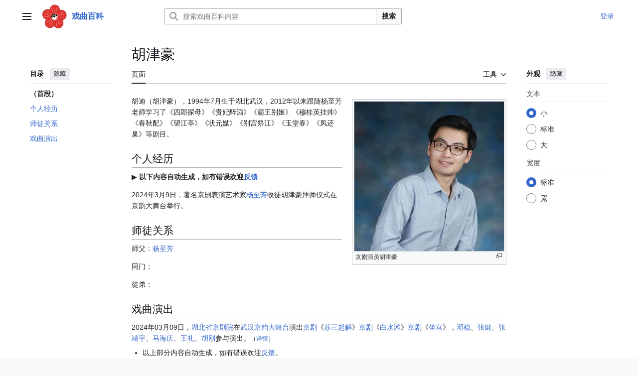

--- FILE ---
content_type: text/html; charset=UTF-8
request_url: https://wiki66.com/%E8%83%A1%E6%B4%A5%E8%B1%AA
body_size: 11722
content:
<!DOCTYPE html>
<html class="client-nojs vector-feature-language-in-header-enabled vector-feature-language-in-main-page-header-disabled vector-feature-sticky-header-disabled vector-feature-page-tools-pinned-disabled vector-feature-toc-pinned-clientpref-1 vector-feature-main-menu-pinned-disabled vector-feature-limited-width-clientpref-1 vector-feature-limited-width-content-enabled vector-feature-custom-font-size-clientpref-0 vector-feature-appearance-pinned-clientpref-1 vector-feature-night-mode-disabled skin-theme-clientpref-day vector-toc-available" lang="zh-Hans" dir="ltr">
<head>
<meta charset="UTF-8">
<title>胡津豪 - 京剧演员 - 戏曲百科</title>
<script>(function(){var className="client-js vector-feature-language-in-header-enabled vector-feature-language-in-main-page-header-disabled vector-feature-sticky-header-disabled vector-feature-page-tools-pinned-disabled vector-feature-toc-pinned-clientpref-1 vector-feature-main-menu-pinned-disabled vector-feature-limited-width-clientpref-1 vector-feature-limited-width-content-enabled vector-feature-custom-font-size-clientpref-0 vector-feature-appearance-pinned-clientpref-1 vector-feature-night-mode-disabled skin-theme-clientpref-day vector-toc-available";var cookie=document.cookie.match(/(?:^|; )wiki66mwclientpreferences=([^;]+)/);if(cookie){cookie[1].split('%2C').forEach(function(pref){className=className.replace(new RegExp('(^| )'+pref.replace(/-clientpref-\w+$|[^\w-]+/g,'')+'-clientpref-\\w+( |$)'),'$1'+pref+'$2');});}document.documentElement.className=className;}());RLCONF={"wgBreakFrames":false,"wgSeparatorTransformTable":["",""],"wgDigitTransformTable":["",""],"wgDefaultDateFormat":"zh","wgMonthNames":["","1月","2月","3月","4月","5月","6月","7月","8月","9月","10月","11月","12月"],"wgRequestId":"f7bc98dff6614a717403cdcf","wgCanonicalNamespace":"","wgCanonicalSpecialPageName":false,"wgNamespaceNumber":0,"wgPageName":"胡津豪","wgTitle":"胡津豪","wgCurRevisionId":155363,"wgRevisionId":155363,"wgArticleId":53734,"wgIsArticle":true,"wgIsRedirect":false,"wgAction":"view","wgUserName":null,"wgUserGroups":["*"],"wgCategories":["戏曲演员","京剧演员"],"wgPageViewLanguage":"zh-hans","wgPageContentLanguage":"zh-hans","wgPageContentModel":"wikitext","wgRelevantPageName":"胡津豪","wgRelevantArticleId":53734,"wgIsProbablyEditable":false,"wgRelevantPageIsProbablyEditable":false,"wgRestrictionEdit":[],"wgRestrictionMove":[],"VEForAllToolbarNormal":[{"header":"visualeditor-toolbar-paragraph-format","title":"visualeditor-toolbar-format-tooltip","type":"menu","include":{"group":"format"},"promote":["paragraph"],"demote":["preformatted","blockquote"]},{"header":"visualeditor-toolbar-text-style","title":"visualeditor-toolbar-style-tooltip","include":["bold","italic","moreTextStyle"]},{"include":["link"]},{"header":"visualeditor-toolbar-structure","title":"visualeditor-toolbar-structure","type":"list","icon":"listBullet","include":{"group":"structure"},"demote":["outdent","indent"]},{"header":"visualeditor-toolbar-insert","title":"visualeditor-toolbar-insert","type":"list","icon":"add","label":"","include":["insertTable","specialCharacter","warningblock","preformatted","infoblock","ideablock","dontblock","pinblock"]}],"VEForAllToolbarWide":[{"header":"visualeditor-toolbar-paragraph-format","title":"visualeditor-toolbar-format-tooltip","type":"menu","include":{"group":"format"},"promote":["paragraph"],"demote":["preformatted","blockquote"]},{"header":"visualeditor-toolbar-text-style","title":"visualeditor-toolbar-style-tooltip","include":["bold","italic","moreTextStyle"]},{"include":["link"]},{"header":"visualeditor-toolbar-structure","title":"visualeditor-toolbar-structure","type":"list","icon":"listBullet","include":{"group":"structure"},"demote":["outdent","indent"]},{"header":"visualeditor-toolbar-insert","title":"visualeditor-toolbar-insert","type":"list","icon":"add","label":"","include":["media","insertTable","specialCharacter","warningblock","preformatted","infoblock","ideablock","dontblock","pinblock"]}],"wgPageFormsTargetName":null,"wgPageFormsAutocompleteValues":[],"wgPageFormsAutocompleteOnAllChars":false,"wgPageFormsFieldProperties":[],"wgPageFormsCargoFields":[],"wgPageFormsDependentFields":[],"wgPageFormsCalendarValues":[],"wgPageFormsCalendarParams":[],"wgPageFormsCalendarHTML":null,"wgPageFormsGridValues":[],"wgPageFormsGridParams":[],"wgPageFormsContLangYes":null,"wgPageFormsContLangNo":null,"wgPageFormsContLangMonths":[],"wgPageFormsHeightForMinimizingInstances":800,"wgPageFormsDelayReload":false,"wgPageFormsShowOnSelect":[],"wgPageFormsScriptPath":"/extensions/PageForms","edgValues":[],"wgPageFormsEDSettings":null,"wgAmericanDates":false,"wgPopupsFlags":0,"wgVisualEditor":{"pageLanguageCode":"zh-Hans","pageLanguageDir":"ltr","pageVariantFallbacks":"zh-hans"},"wgMFDisplayWikibaseDescriptions":{"search":false,"watchlist":false,"tagline":false},"wgCiteReferencePreviewsActive":true,"wgMediaViewerOnClick":true,"wgMediaViewerEnabledByDefault":true,"wgRelatedArticlesCompat":[],"VEForAll":{"VisualEditorEnable":1},"wgEditSubmitButtonLabelPublish":false};
RLSTATE={"site.styles":"ready","user.styles":"ready","user":"ready","user.options":"loading","skins.vector.search.codex.styles":"ready","skins.vector.styles":"ready","skins.vector.icons":"ready","ext.relatedArticles.styles":"ready","ext.visualEditor.desktopArticleTarget.noscript":"ready"};RLPAGEMODULES=["ext.smw.styles","mediawiki.page.media","smw.entityexaminer","site","mediawiki.page.ready","skins.vector.js","ext.veforall.core.desktop","ext.popups","ext.relatedArticles.readMore.bootstrap","ext.visualEditor.desktopArticleTarget.init","ext.visualEditor.targetLoader","ext.gadget.NavFrame","ext.gadget.collapsibleTables","mmv.bootstrap","ext.smw.purge"];</script>
<script>(RLQ=window.RLQ||[]).push(function(){mw.loader.impl(function(){return["user.options@12s5i",function($,jQuery,require,module){mw.user.tokens.set({"patrolToken":"+\\","watchToken":"+\\","csrfToken":"+\\"});
}];});});</script>
<link rel="stylesheet" href="/load.php?lang=zh-hans&amp;modules=ext.relatedArticles.styles%7Cext.visualEditor.desktopArticleTarget.noscript%7Cskins.vector.icons%2Cstyles%7Cskins.vector.search.codex.styles&amp;only=styles&amp;skin=vector-2022">
<script async="" src="/load.php?lang=zh-hans&amp;modules=startup&amp;only=scripts&amp;raw=1&amp;skin=vector-2022"></script>
<style>#mw-indicator-mw-helplink {display:none;}</style>
<meta name="ResourceLoaderDynamicStyles" content="">
<link rel="stylesheet" href="/load.php?lang=zh-hans&amp;modules=site.styles&amp;only=styles&amp;skin=vector-2022">
<meta name="generator" content="MediaWiki 1.43.6">
<meta name="robots" content="max-image-preview:standard">
<meta name="format-detection" content="telephone=no">
<meta property="og:image" content="https://wiki66.com/images/xiqu/a/a1/%E4%BA%AC%E5%89%A7%E6%BC%94%E5%91%98%E8%83%A1%E6%B4%A5%E8%B1%AA.jpg">
<meta property="og:image:width" content="1200">
<meta property="og:image:height" content="1200">
<meta property="og:image" content="https://wiki66.com/images/xiqu/thumb/a/a1/%E4%BA%AC%E5%89%A7%E6%BC%94%E5%91%98%E8%83%A1%E6%B4%A5%E8%B1%AA.jpg/800px-%E4%BA%AC%E5%89%A7%E6%BC%94%E5%91%98%E8%83%A1%E6%B4%A5%E8%B1%AA.jpg">
<meta property="og:image:width" content="800">
<meta property="og:image:height" content="800">
<meta property="og:image" content="https://wiki66.com/images/xiqu/thumb/a/a1/%E4%BA%AC%E5%89%A7%E6%BC%94%E5%91%98%E8%83%A1%E6%B4%A5%E8%B1%AA.jpg/640px-%E4%BA%AC%E5%89%A7%E6%BC%94%E5%91%98%E8%83%A1%E6%B4%A5%E8%B1%AA.jpg">
<meta property="og:image:width" content="640">
<meta property="og:image:height" content="640">
<meta name="keywords" content="京剧演员,胡津豪经历,胡津豪获奖,胡津豪演出">
<meta name="twitter:card" content="summary_large_image">
<meta name="viewport" content="width=1120">
<link rel="alternate" type="application/rdf+xml" title="胡津豪" href="/index.php?title=%E7%89%B9%E6%AE%8A:%E5%AF%BC%E5%87%BARDF&amp;xmlmime=rdf">
<link rel="search" type="application/opensearchdescription+xml" href="/rest.php/v1/search" title="戏曲百科 (zh-hans)">
<link rel="EditURI" type="application/rsd+xml" href="https://wiki66.com/api.php?action=rsd">
<link rel="alternate" type="application/atom+xml" title="戏曲百科的Atom订阅" href="/index.php?title=%E7%89%B9%E6%AE%8A:%E6%9C%80%E8%BF%91%E6%9B%B4%E6%94%B9&amp;feed=atom">
<script>
var _hmt = _hmt || [];
(function() {
  var hm = document.createElement("script");
  hm.src = "https://hm.baidu.com/hm.js?ec8401cd3c8ffee01e7ce463a6acc532";
  var s = document.getElementsByTagName("script")[0]; 
  s.parentNode.insertBefore(hm, s);
})();
</script>
<script charset="UTF-8" id="LA_COLLECT" src="//sdk.51.la/js-sdk-pro.min.js"></script>
<script>LA.init({id: "JXdCoapFGH0Yj3CT",ck: "JXdCoapFGH0Yj3CT"})</script>
<script src="https://sdk.51.la/perf/js-sdk-perf.min.js" crossorigin="anonymous"></script>
<script>
  new LingQue.Monitor().init({id:"Jhpng2b3S90DMiWx"});
</script>
<meta property="og:title" content="胡津豪 - 京剧演员 - 戏曲百科">
<meta property="og:site_name" content="戏曲百科">
<meta property="og:url" content="https://wiki66.com/%E8%83%A1%E6%B4%A5%E8%B1%AA">
<meta property="article:tag" content="京剧演员,胡津豪经历,胡津豪获奖,胡津豪演出">
<meta property="article:modified_time" content="2025-07-14T05:42:17Z">
<meta property="article:published_time" content="2025-07-14T05:42:17Z">
<script type="application/ld+json">{"@context":"http:\/\/schema.org","@type":"Article","name":"\u80e1\u6d25\u8c6a - \u4eac\u5267\u6f14\u5458 - \u620f\u66f2\u767e\u79d1","headline":"\u80e1\u6d25\u8c6a - \u4eac\u5267\u6f14\u5458 - \u620f\u66f2\u767e\u79d1","mainEntityOfPage":"\u80e1\u6d25\u8c6a","identifier":"https:\/\/wiki66.com\/%E8%83%A1%E6%B4%A5%E8%B1%AA","url":"https:\/\/wiki66.com\/%E8%83%A1%E6%B4%A5%E8%B1%AA","keywords":"\u4eac\u5267\u6f14\u5458,\u80e1\u6d25\u8c6a\u7ecf\u5386,\u80e1\u6d25\u8c6a\u83b7\u5956,\u80e1\u6d25\u8c6a\u6f14\u51fa","dateModified":"2025-07-14T05:42:17Z","datePublished":"2025-07-14T05:42:17Z","image":{"@type":"ImageObject","url":"https:\/\/wiki66.com\/apple-touch-icon.png"},"author":{"@type":"Organization","name":"\u620f\u66f2\u767e\u79d1","url":"https:\/\/wiki66.com","logo":{"@type":"ImageObject","url":"https:\/\/wiki66.com\/apple-touch-icon.png","caption":"\u620f\u66f2\u767e\u79d1"}},"publisher":{"@type":"Organization","name":"\u620f\u66f2\u767e\u79d1","url":"https:\/\/wiki66.com","logo":{"@type":"ImageObject","url":"https:\/\/wiki66.com\/apple-touch-icon.png","caption":"\u620f\u66f2\u767e\u79d1"}},"potentialAction":{"@type":"SearchAction","target":"https:\/\/wiki66.com\/index.php?title=%E7%89%B9%E6%AE%8A:Search&search={search_term}","query-input":"required name=search_term"}}</script>
</head>
<body class="skin--responsive skin-vector skin-vector-search-vue mediawiki ltr sitedir-ltr mw-hide-empty-elt ns-0 ns-subject page-胡津豪 rootpage-胡津豪 skin-vector-2022 action-view"><a class="mw-jump-link" href="#bodyContent">跳转到内容</a>
<div class="vector-header-container">
	<header class="vector-header mw-header">
		<div class="vector-header-start">
			<nav class="vector-main-menu-landmark" aria-label="站点">
				
<div id="vector-main-menu-dropdown" class="vector-dropdown vector-main-menu-dropdown vector-button-flush-left vector-button-flush-right"  >
	<input type="checkbox" id="vector-main-menu-dropdown-checkbox" role="button" aria-haspopup="true" data-event-name="ui.dropdown-vector-main-menu-dropdown" class="vector-dropdown-checkbox "  aria-label="主菜单"  >
	<label id="vector-main-menu-dropdown-label" for="vector-main-menu-dropdown-checkbox" class="vector-dropdown-label cdx-button cdx-button--fake-button cdx-button--fake-button--enabled cdx-button--weight-quiet cdx-button--icon-only " aria-hidden="true"  ><span class="vector-icon mw-ui-icon-menu mw-ui-icon-wikimedia-menu"></span>

<span class="vector-dropdown-label-text">主菜单</span>
	</label>
	<div class="vector-dropdown-content">


				<div id="vector-main-menu-unpinned-container" class="vector-unpinned-container">
		
<div id="vector-main-menu" class="vector-main-menu vector-pinnable-element">
	<div
	class="vector-pinnable-header vector-main-menu-pinnable-header vector-pinnable-header-unpinned"
	data-feature-name="main-menu-pinned"
	data-pinnable-element-id="vector-main-menu"
	data-pinned-container-id="vector-main-menu-pinned-container"
	data-unpinned-container-id="vector-main-menu-unpinned-container"
>
	<div class="vector-pinnable-header-label">主菜单</div>
	<button class="vector-pinnable-header-toggle-button vector-pinnable-header-pin-button" data-event-name="pinnable-header.vector-main-menu.pin">移至侧栏</button>
	<button class="vector-pinnable-header-toggle-button vector-pinnable-header-unpin-button" data-event-name="pinnable-header.vector-main-menu.unpin">隐藏</button>
</div>

	
<div id="p-网站导航" class="vector-menu mw-portlet mw-portlet-网站导航"  >
	<div class="vector-menu-heading">
		网站导航
	</div>
	<div class="vector-menu-content">
		
		<ul class="vector-menu-content-list">
			
			<li id="n-网站首页" class="mw-list-item"><a href="/%E9%A6%96%E9%A1%B5"><span>网站首页</span></a></li><li id="n-recentchanges" class="mw-list-item"><a href="/%E7%89%B9%E6%AE%8A:%E6%9C%80%E8%BF%91%E6%9B%B4%E6%94%B9" title="本wiki的最近更改列表​[r]" accesskey="r"><span>最近更改</span></a></li><li id="n-randompage" class="mw-list-item"><a href="/%E7%89%B9%E6%AE%8A:%E9%9A%8F%E6%9C%BA" title="随机加载页面​[x]" accesskey="x"><span>随机页面</span></a></li><li id="n-表单起始" class="mw-list-item"><a href="/%E8%A1%A8%E5%8D%95%E8%B5%B7%E5%A7%8B"><span>表单起始</span></a></li>
		</ul>
		
	</div>
</div>

	
	
<div id="p-网站分类" class="vector-menu mw-portlet mw-portlet-网站分类"  >
	<div class="vector-menu-heading">
		网站分类
	</div>
	<div class="vector-menu-content">
		
		<ul class="vector-menu-content-list">
			
			<li id="n-戏曲剧种" class="mw-list-item"><a href="/%E5%88%86%E7%B1%BB:%E6%88%8F%E6%9B%B2%E5%89%A7%E7%A7%8D"><span>戏曲剧种</span></a></li><li id="n-戏曲演员" class="mw-list-item"><a href="/%E5%88%86%E7%B1%BB:%E6%88%8F%E6%9B%B2%E6%BC%94%E5%91%98"><span>戏曲演员</span></a></li><li id="n-戏曲剧目" class="mw-list-item"><a href="/%E5%88%86%E7%B1%BB:%E6%88%8F%E6%9B%B2%E5%89%A7%E7%9B%AE"><span>戏曲剧目</span></a></li><li id="n-戏曲剧团" class="mw-list-item"><a href="/%E5%88%86%E7%B1%BB:%E6%88%8F%E6%9B%B2%E5%89%A7%E5%9B%A2"><span>戏曲剧团</span></a></li><li id="n-戏曲活动" class="mw-list-item"><a href="/%E5%88%86%E7%B1%BB:%E6%88%8F%E6%9B%B2%E6%B4%BB%E5%8A%A8"><span>戏曲活动</span></a></li><li id="n-戏曲名词" class="mw-list-item"><a href="/%E5%88%86%E7%B1%BB:%E6%88%8F%E6%9B%B2%E5%90%8D%E8%AF%8D"><span>戏曲名词</span></a></li>
		</ul>
		
	</div>
</div>

</div>

				</div>

	</div>
</div>

		</nav>
			
<a href="/%E9%A6%96%E9%A1%B5" class="mw-logo">
	<img class="mw-logo-icon" src="/apple-touch-icon.png" alt="" aria-hidden="true" height="50" width="50">
	<span class="mw-logo-container skin-invert">
		<strong class="mw-logo-wordmark">戏曲百科</strong>
	</span>
</a>

		</div>
		<div class="vector-header-end">
			
<div id="p-search" role="search" class="vector-search-box-vue  vector-search-box-collapses vector-search-box-show-thumbnail vector-search-box-auto-expand-width vector-search-box">
	<a href="/%E7%89%B9%E6%AE%8A:%E6%90%9C%E7%B4%A2" class="cdx-button cdx-button--fake-button cdx-button--fake-button--enabled cdx-button--weight-quiet cdx-button--icon-only search-toggle" title="搜索戏曲百科内容​[f]" accesskey="f"><span class="vector-icon mw-ui-icon-search mw-ui-icon-wikimedia-search"></span>

<span>搜索</span>
	</a>
	<div class="vector-typeahead-search-container">
		<div class="cdx-typeahead-search cdx-typeahead-search--show-thumbnail cdx-typeahead-search--auto-expand-width">
			<form action="/index.php" id="searchform" class="cdx-search-input cdx-search-input--has-end-button">
				<div id="simpleSearch" class="cdx-search-input__input-wrapper"  data-search-loc="header-moved">
					<div class="cdx-text-input cdx-text-input--has-start-icon">
						<input
							class="cdx-text-input__input"
							 type="search" name="search" placeholder="搜索戏曲百科内容" aria-label="搜索戏曲百科内容" autocapitalize="sentences" title="搜索戏曲百科内容​[f]" accesskey="f" id="searchInput"
							>
						<span class="cdx-text-input__icon cdx-text-input__start-icon"></span>
					</div>
					<input type="hidden" name="title" value="特殊:搜索">
				</div>
				<button class="cdx-button cdx-search-input__end-button">搜索</button>
			</form>
		</div>
	</div>
</div>

			<nav class="vector-user-links vector-user-links-wide" aria-label="个人工具">
	<div class="vector-user-links-main">
	
<div id="p-vector-user-menu-preferences" class="vector-menu mw-portlet emptyPortlet"  >
	<div class="vector-menu-content">
		
		<ul class="vector-menu-content-list">
			
			
		</ul>
		
	</div>
</div>

	
<div id="p-vector-user-menu-userpage" class="vector-menu mw-portlet emptyPortlet"  >
	<div class="vector-menu-content">
		
		<ul class="vector-menu-content-list">
			
			
		</ul>
		
	</div>
</div>

	<nav class="vector-appearance-landmark" aria-label="外观">
		
<div id="vector-appearance-dropdown" class="vector-dropdown "  title="更改页面字体大小、宽度和颜色的外观" >
	<input type="checkbox" id="vector-appearance-dropdown-checkbox" role="button" aria-haspopup="true" data-event-name="ui.dropdown-vector-appearance-dropdown" class="vector-dropdown-checkbox "  aria-label="外观"  >
	<label id="vector-appearance-dropdown-label" for="vector-appearance-dropdown-checkbox" class="vector-dropdown-label cdx-button cdx-button--fake-button cdx-button--fake-button--enabled cdx-button--weight-quiet cdx-button--icon-only " aria-hidden="true"  ><span class="vector-icon mw-ui-icon-appearance mw-ui-icon-wikimedia-appearance"></span>

<span class="vector-dropdown-label-text">外观</span>
	</label>
	<div class="vector-dropdown-content">


			<div id="vector-appearance-unpinned-container" class="vector-unpinned-container">
				
			</div>
		
	</div>
</div>

	</nav>
	
<div id="p-vector-user-menu-notifications" class="vector-menu mw-portlet emptyPortlet"  >
	<div class="vector-menu-content">
		
		<ul class="vector-menu-content-list">
			
			
		</ul>
		
	</div>
</div>

	
<div id="p-vector-user-menu-overflow" class="vector-menu mw-portlet"  >
	<div class="vector-menu-content">
		
		<ul class="vector-menu-content-list">
			<li id="pt-login-2" class="user-links-collapsible-item mw-list-item user-links-collapsible-item"><a data-mw="interface" href="/index.php?title=%E7%89%B9%E6%AE%8A:%E7%94%A8%E6%88%B7%E7%99%BB%E5%BD%95&amp;returnto=%E8%83%A1%E6%B4%A5%E8%B1%AA" title="我们推荐您登录，但这不是强制性的​[o]" accesskey="o" class=""><span>登录</span></a>
</li>

			
		</ul>
		
	</div>
</div>

	</div>
	
<div id="vector-user-links-dropdown" class="vector-dropdown vector-user-menu vector-button-flush-right vector-user-menu-logged-out user-links-collapsible-item"  title="更多选项" >
	<input type="checkbox" id="vector-user-links-dropdown-checkbox" role="button" aria-haspopup="true" data-event-name="ui.dropdown-vector-user-links-dropdown" class="vector-dropdown-checkbox "  aria-label="个人工具"  >
	<label id="vector-user-links-dropdown-label" for="vector-user-links-dropdown-checkbox" class="vector-dropdown-label cdx-button cdx-button--fake-button cdx-button--fake-button--enabled cdx-button--weight-quiet cdx-button--icon-only " aria-hidden="true"  ><span class="vector-icon mw-ui-icon-ellipsis mw-ui-icon-wikimedia-ellipsis"></span>

<span class="vector-dropdown-label-text">个人工具</span>
	</label>
	<div class="vector-dropdown-content">


		
<div id="p-personal" class="vector-menu mw-portlet mw-portlet-personal user-links-collapsible-item"  title="用户菜单" >
	<div class="vector-menu-content">
		
		<ul class="vector-menu-content-list">
			
			<li id="pt-login" class="user-links-collapsible-item mw-list-item"><a href="/index.php?title=%E7%89%B9%E6%AE%8A:%E7%94%A8%E6%88%B7%E7%99%BB%E5%BD%95&amp;returnto=%E8%83%A1%E6%B4%A5%E8%B1%AA" title="我们推荐您登录，但这不是强制性的​[o]" accesskey="o"><span class="vector-icon mw-ui-icon-logIn mw-ui-icon-wikimedia-logIn"></span> <span>登录</span></a></li>
		</ul>
		
	</div>
</div>

	
	</div>
</div>

</nav>

		</div>
	</header>
</div>
<div class="mw-page-container">
	<div class="mw-page-container-inner">
		<div class="vector-sitenotice-container">
			<div id="siteNotice"><script></script></div>
		</div>
		<div class="vector-column-start">
			<div class="vector-main-menu-container">
		<div id="mw-navigation">
			<nav id="mw-panel" class="vector-main-menu-landmark" aria-label="站点">
				<div id="vector-main-menu-pinned-container" class="vector-pinned-container">
				
				</div>
		</nav>
		</div>
	</div>
	<div class="vector-sticky-pinned-container">
				<nav id="mw-panel-toc" aria-label="目录" data-event-name="ui.sidebar-toc" class="mw-table-of-contents-container vector-toc-landmark">
					<div id="vector-toc-pinned-container" class="vector-pinned-container">
					<div id="vector-toc" class="vector-toc vector-pinnable-element">
	<div
	class="vector-pinnable-header vector-toc-pinnable-header vector-pinnable-header-pinned"
	data-feature-name="toc-pinned"
	data-pinnable-element-id="vector-toc"
	
	
>
	<h2 class="vector-pinnable-header-label">目录</h2>
	<button class="vector-pinnable-header-toggle-button vector-pinnable-header-pin-button" data-event-name="pinnable-header.vector-toc.pin">移至侧栏</button>
	<button class="vector-pinnable-header-toggle-button vector-pinnable-header-unpin-button" data-event-name="pinnable-header.vector-toc.unpin">隐藏</button>
</div>


	<ul class="vector-toc-contents" id="mw-panel-toc-list">
		<li id="toc-mw-content-text"
			class="vector-toc-list-item vector-toc-level-1">
			<a href="#" class="vector-toc-link">
				<div class="vector-toc-text">（首段）</div>
			</a>
		</li>
		<li id="toc-个人经历"
		class="vector-toc-list-item vector-toc-level-1 vector-toc-list-item-expanded">
		<a class="vector-toc-link" href="#个人经历">
			<div class="vector-toc-text">
				<span class="vector-toc-numb">1</span>
				<span>个人经历</span>
			</div>
		</a>
		
		<ul id="toc-个人经历-sublist" class="vector-toc-list">
		</ul>
	</li>
	<li id="toc-师徒关系"
		class="vector-toc-list-item vector-toc-level-1 vector-toc-list-item-expanded">
		<a class="vector-toc-link" href="#师徒关系">
			<div class="vector-toc-text">
				<span class="vector-toc-numb">2</span>
				<span>师徒关系</span>
			</div>
		</a>
		
		<ul id="toc-师徒关系-sublist" class="vector-toc-list">
		</ul>
	</li>
	<li id="toc-戏曲演出"
		class="vector-toc-list-item vector-toc-level-1 vector-toc-list-item-expanded">
		<a class="vector-toc-link" href="#戏曲演出">
			<div class="vector-toc-text">
				<span class="vector-toc-numb">3</span>
				<span>戏曲演出</span>
			</div>
		</a>
		
		<ul id="toc-戏曲演出-sublist" class="vector-toc-list">
		</ul>
	</li>
</ul>
</div>

					</div>
		</nav>
			</div>
		</div>
		<div class="mw-content-container">
			<main id="content" class="mw-body">
				<header class="mw-body-header vector-page-titlebar">
					<nav aria-label="目录" class="vector-toc-landmark">
						
<div id="vector-page-titlebar-toc" class="vector-dropdown vector-page-titlebar-toc vector-button-flush-left"  >
	<input type="checkbox" id="vector-page-titlebar-toc-checkbox" role="button" aria-haspopup="true" data-event-name="ui.dropdown-vector-page-titlebar-toc" class="vector-dropdown-checkbox "  aria-label="开关目录"  >
	<label id="vector-page-titlebar-toc-label" for="vector-page-titlebar-toc-checkbox" class="vector-dropdown-label cdx-button cdx-button--fake-button cdx-button--fake-button--enabled cdx-button--weight-quiet cdx-button--icon-only " aria-hidden="true"  ><span class="vector-icon mw-ui-icon-listBullet mw-ui-icon-wikimedia-listBullet"></span>

<span class="vector-dropdown-label-text">开关目录</span>
	</label>
	<div class="vector-dropdown-content">


							<div id="vector-page-titlebar-toc-unpinned-container" class="vector-unpinned-container">
			</div>
		
	</div>
</div>

					</nav>
					<h1 id="firstHeading" class="firstHeading mw-first-heading"><span class="mw-page-title-main">胡津豪</span></h1>
				</header>
				<div class="vector-page-toolbar">
					<div class="vector-page-toolbar-container">
						<div id="left-navigation">
							<nav aria-label="命名空间">
								
<div id="p-associated-pages" class="vector-menu vector-menu-tabs mw-portlet mw-portlet-associated-pages"  >
	<div class="vector-menu-content">
		
		<ul class="vector-menu-content-list">
			
			<li id="ca-nstab-main" class="selected vector-tab-noicon mw-list-item"><a href="/%E8%83%A1%E6%B4%A5%E8%B1%AA" title="查看内容页面​[c]" accesskey="c"><span>页面</span></a></li><li id="ca-talk" class="new vector-tab-noicon mw-list-item"><a href="/index.php?title=%E8%AE%A8%E8%AE%BA:%E8%83%A1%E6%B4%A5%E8%B1%AA&amp;action=edit&amp;redlink=1" rel="discussion" class="new" title="有关内容页面的讨论（页面不存在）​[t]" accesskey="t"><span>讨论</span></a></li>
		</ul>
		
	</div>
</div>

								
<div id="vector-variants-dropdown" class="vector-dropdown emptyPortlet"  >
	<input type="checkbox" id="vector-variants-dropdown-checkbox" role="button" aria-haspopup="true" data-event-name="ui.dropdown-vector-variants-dropdown" class="vector-dropdown-checkbox " aria-label="更改语言变体"   >
	<label id="vector-variants-dropdown-label" for="vector-variants-dropdown-checkbox" class="vector-dropdown-label cdx-button cdx-button--fake-button cdx-button--fake-button--enabled cdx-button--weight-quiet" aria-hidden="true"  ><span class="vector-dropdown-label-text">简体中文</span>
	</label>
	<div class="vector-dropdown-content">


					
<div id="p-variants" class="vector-menu mw-portlet mw-portlet-variants emptyPortlet"  >
	<div class="vector-menu-content">
		
		<ul class="vector-menu-content-list">
			
			
		</ul>
		
	</div>
</div>

				
	</div>
</div>

							</nav>
						</div>
						<div id="right-navigation" class="vector-collapsible">
							<nav aria-label="查看">
								
<div id="p-views" class="vector-menu vector-menu-tabs mw-portlet mw-portlet-views"  >
	<div class="vector-menu-content">
		
		<ul class="vector-menu-content-list">
			
			<li id="ca-view" class="selected vector-tab-noicon mw-list-item"><a href="/%E8%83%A1%E6%B4%A5%E8%B1%AA"><span>阅读</span></a></li><li id="ca-viewsource" class="vector-tab-noicon mw-list-item"><a href="/index.php?title=%E8%83%A1%E6%B4%A5%E8%B1%AA&amp;action=edit" title="本页面受到保护。&#10;您可以查看其源代码​[e]" accesskey="e"><span>查看源代码</span></a></li><li id="ca-history" class="vector-tab-noicon mw-list-item"><a href="/index.php?title=%E8%83%A1%E6%B4%A5%E8%B1%AA&amp;action=history" title="该页面过去的修订​[h]" accesskey="h"><span>查看历史</span></a></li>
		</ul>
		
	</div>
</div>

							</nav>
				
							<nav class="vector-page-tools-landmark" aria-label="页面工具">
								
<div id="vector-page-tools-dropdown" class="vector-dropdown vector-page-tools-dropdown"  >
	<input type="checkbox" id="vector-page-tools-dropdown-checkbox" role="button" aria-haspopup="true" data-event-name="ui.dropdown-vector-page-tools-dropdown" class="vector-dropdown-checkbox "  aria-label="工具"  >
	<label id="vector-page-tools-dropdown-label" for="vector-page-tools-dropdown-checkbox" class="vector-dropdown-label cdx-button cdx-button--fake-button cdx-button--fake-button--enabled cdx-button--weight-quiet" aria-hidden="true"  ><span class="vector-dropdown-label-text">工具</span>
	</label>
	<div class="vector-dropdown-content">


									<div id="vector-page-tools-unpinned-container" class="vector-unpinned-container">
						
<div id="vector-page-tools" class="vector-page-tools vector-pinnable-element">
	<div
	class="vector-pinnable-header vector-page-tools-pinnable-header vector-pinnable-header-unpinned"
	data-feature-name="page-tools-pinned"
	data-pinnable-element-id="vector-page-tools"
	data-pinned-container-id="vector-page-tools-pinned-container"
	data-unpinned-container-id="vector-page-tools-unpinned-container"
>
	<div class="vector-pinnable-header-label">工具</div>
	<button class="vector-pinnable-header-toggle-button vector-pinnable-header-pin-button" data-event-name="pinnable-header.vector-page-tools.pin">移至侧栏</button>
	<button class="vector-pinnable-header-toggle-button vector-pinnable-header-unpin-button" data-event-name="pinnable-header.vector-page-tools.unpin">隐藏</button>
</div>

	
<div id="p-cactions" class="vector-menu mw-portlet mw-portlet-cactions vector-has-collapsible-items"  title="更多选项" >
	<div class="vector-menu-heading">
		操作
	</div>
	<div class="vector-menu-content">
		
		<ul class="vector-menu-content-list">
			
			<li id="ca-more-view" class="selected vector-more-collapsible-item mw-list-item"><a href="/%E8%83%A1%E6%B4%A5%E8%B1%AA"><span>阅读</span></a></li><li id="ca-more-viewsource" class="vector-more-collapsible-item mw-list-item"><a href="/index.php?title=%E8%83%A1%E6%B4%A5%E8%B1%AA&amp;action=edit"><span>查看源代码</span></a></li><li id="ca-more-history" class="vector-more-collapsible-item mw-list-item"><a href="/index.php?title=%E8%83%A1%E6%B4%A5%E8%B1%AA&amp;action=history"><span>查看历史</span></a></li><li id="ca-purge" class="is-disabled mw-list-item"><a href="/index.php?title=%E8%83%A1%E6%B4%A5%E8%B1%AA&amp;action=purge"><span>刷新</span></a></li>
		</ul>
		
	</div>
</div>

<div id="p-tb" class="vector-menu mw-portlet mw-portlet-tb"  >
	<div class="vector-menu-heading">
		常规
	</div>
	<div class="vector-menu-content">
		
		<ul class="vector-menu-content-list">
			
			<li id="t-whatlinkshere" class="mw-list-item"><a href="/%E7%89%B9%E6%AE%8A:%E9%93%BE%E5%85%A5%E9%A1%B5%E9%9D%A2/%E8%83%A1%E6%B4%A5%E8%B1%AA" title="所有链接至本页面的wiki页面列表​[j]" accesskey="j"><span>链入页面</span></a></li><li id="t-recentchangeslinked" class="mw-list-item"><a href="/%E7%89%B9%E6%AE%8A:%E6%9C%80%E8%BF%91%E9%93%BE%E5%87%BA%E6%9B%B4%E6%94%B9/%E8%83%A1%E6%B4%A5%E8%B1%AA" rel="nofollow" title="链自本页的页面的最近更改​[k]" accesskey="k"><span>相关更改</span></a></li><li id="t-specialpages" class="mw-list-item"><a href="/%E7%89%B9%E6%AE%8A:%E7%89%B9%E6%AE%8A%E9%A1%B5%E9%9D%A2" title="所有特殊页面的列表​[q]" accesskey="q"><span>特殊页面</span></a></li><li id="t-print" class="mw-list-item"><a href="javascript:print();" rel="alternate" title="本页面的可打印版本​[p]" accesskey="p"><span>打印版本</span></a></li><li id="t-permalink" class="mw-list-item"><a href="/index.php?title=%E8%83%A1%E6%B4%A5%E8%B1%AA&amp;oldid=155363" title="此页面该修订版本的固定链接"><span>固定链接</span></a></li><li id="t-info" class="mw-list-item"><a href="/index.php?title=%E8%83%A1%E6%B4%A5%E8%B1%AA&amp;action=info" title="关于此页面的更多信息"><span>页面信息</span></a></li>
		</ul>
		
	</div>
</div>

</div>

									</div>
				
	</div>
</div>

							</nav>
						</div>
					</div>
				</div>
				<div class="vector-column-end">
					<div class="vector-sticky-pinned-container">
						<nav class="vector-page-tools-landmark" aria-label="页面工具">
							<div id="vector-page-tools-pinned-container" class="vector-pinned-container">
				
							</div>
		</nav>
						<nav class="vector-appearance-landmark" aria-label="外观">
							<div id="vector-appearance-pinned-container" class="vector-pinned-container">
				<div id="vector-appearance" class="vector-appearance vector-pinnable-element">
	<div
	class="vector-pinnable-header vector-appearance-pinnable-header vector-pinnable-header-pinned"
	data-feature-name="appearance-pinned"
	data-pinnable-element-id="vector-appearance"
	data-pinned-container-id="vector-appearance-pinned-container"
	data-unpinned-container-id="vector-appearance-unpinned-container"
>
	<div class="vector-pinnable-header-label">外观</div>
	<button class="vector-pinnable-header-toggle-button vector-pinnable-header-pin-button" data-event-name="pinnable-header.vector-appearance.pin">移至侧栏</button>
	<button class="vector-pinnable-header-toggle-button vector-pinnable-header-unpin-button" data-event-name="pinnable-header.vector-appearance.unpin">隐藏</button>
</div>


</div>

							</div>
		</nav>
					</div>
				</div>
				<div id="bodyContent" class="vector-body" aria-labelledby="firstHeading" data-mw-ve-target-container>
					<div class="vector-body-before-content">
							<div class="mw-indicators">
		<div id="mw-indicator-smw-entity-examiner" class="mw-indicator"><div class="smw-entity-examiner smw-indicator-vertical-bar-loader" data-subject="胡津豪#0##" data-dir="ltr" data-uselang="" title="在后台运行检查器"></div></div>
		</div>

						<div id="siteSub" class="noprint">来自戏曲百科</div>
					</div>
					<div id="contentSub"><div id="mw-content-subtitle"></div></div>
					
					
					<div id="mw-content-text" class="mw-body-content"><div class="mw-content-ltr mw-parser-output" lang="zh-Hans" dir="ltr"><figure class="mw-default-size" typeof="mw:File/Thumb"><a href="/%E6%96%87%E4%BB%B6:%E4%BA%AC%E5%89%A7%E6%BC%94%E5%91%98%E8%83%A1%E6%B4%A5%E8%B1%AA.jpg" class="mw-file-description"><img src="/images/xiqu/thumb/a/a1/%E4%BA%AC%E5%89%A7%E6%BC%94%E5%91%98%E8%83%A1%E6%B4%A5%E8%B1%AA.jpg/300px-%E4%BA%AC%E5%89%A7%E6%BC%94%E5%91%98%E8%83%A1%E6%B4%A5%E8%B1%AA.jpg" decoding="async" width="300" height="300" class="mw-file-element" srcset="/images/xiqu/thumb/a/a1/%E4%BA%AC%E5%89%A7%E6%BC%94%E5%91%98%E8%83%A1%E6%B4%A5%E8%B1%AA.jpg/450px-%E4%BA%AC%E5%89%A7%E6%BC%94%E5%91%98%E8%83%A1%E6%B4%A5%E8%B1%AA.jpg 1.5x, /images/xiqu/thumb/a/a1/%E4%BA%AC%E5%89%A7%E6%BC%94%E5%91%98%E8%83%A1%E6%B4%A5%E8%B1%AA.jpg/600px-%E4%BA%AC%E5%89%A7%E6%BC%94%E5%91%98%E8%83%A1%E6%B4%A5%E8%B1%AA.jpg 2x" data-file-width="915" data-file-height="915" /></a><figcaption>京剧演员胡津豪</figcaption></figure>
<p>胡迪（胡津豪），1994年7月生于湖北武汉，2012年以来跟随杨至芳老师学习了《四郎探母》《贵妃醉酒》《霸王别姬》《穆桂英挂帅》《春秋配》《望江亭》《状元媒》《别宫祭江》《玉堂春》《凤还巢》等剧目。
</p>
<h2><span id=".E4.B8.AA.E4.BA.BA.E7.BB.8F.E5.8E.86"></span><span class="mw-headline" id="个人经历">个人经历</span></h2><p>
▶ <b>以下内容自动生成，如有错误欢迎<a href="/%E6%88%8F%E6%9B%B2%E7%99%BE%E7%A7%91:%E9%94%99%E8%AF%AF%E5%8F%8D%E9%A6%88" title="戏曲百科:错误反馈">反馈</a></b></p><p>
2024年3月9日，著名京剧表演艺术家<a href="/%E6%9D%A8%E8%87%B3%E8%8A%B3" title="杨至芳">杨至芳</a>收徒<a class="mw-selflink selflink">胡津豪</a>拜师仪式在京韵大舞台举行。
</p>
<h2><span id=".E5.B8.88.E5.BE.92.E5.85.B3.E7.B3.BB"></span><span class="mw-headline" id="师徒关系">师徒关系</span></h2>
<p>师父：<a href="/%E6%9D%A8%E8%87%B3%E8%8A%B3" title="杨至芳">杨至芳</a>
</p><p>同门：
</p><p>
徒弟：</p><p class="mw-empty-elt">
</p><h2><span id=".E6.88.8F.E6.9B.B2.E6.BC.94.E5.87.BA"></span><span class="mw-headline" id="戏曲演出">戏曲演出</span></h2>
<p>
2024年03月09日，<a href="/%E6%B9%96%E5%8C%97%E7%9C%81%E4%BA%AC%E5%89%A7%E9%99%A2" title="湖北省京剧院">湖北省京剧院</a>在<a href="/%E6%AD%A6%E6%B1%89%E4%BA%AC%E9%9F%B5%E5%A4%A7%E8%88%9E%E5%8F%B0" title="武汉京韵大舞台">武汉京韵大舞台</a>演出<a href="/%E4%BA%AC%E5%89%A7" title="京剧">京剧</a>《<a href="/%E8%8B%8F%E4%B8%89%E8%B5%B7%E8%A7%A3%EF%BC%88%E4%BA%AC%E5%89%A7%E5%89%A7%E7%9B%AE%EF%BC%89" title="苏三起解（京剧剧目）">苏三起解</a>》<a href="/%E4%BA%AC%E5%89%A7" title="京剧">京剧</a>《<a href="/%E7%99%BD%E6%B0%B4%E6%BB%A9%EF%BC%88%E4%BA%AC%E5%89%A7%E5%89%A7%E7%9B%AE%EF%BC%89" title="白水滩（京剧剧目）">白水滩</a>》<a href="/%E4%BA%AC%E5%89%A7" title="京剧">京剧</a>《<a href="/%E5%9D%90%E5%AE%AB%EF%BC%88%E4%BA%AC%E5%89%A7%E5%89%A7%E7%9B%AE%EF%BC%89" title="坐宫（京剧剧目）">坐宫</a>》，<a href="/%E9%82%93%E7%A8%B3" title="邓稳">邓稳</a>、<a href="/%E5%BC%A0%E5%81%A5%EF%BC%88%E4%BA%AC%E5%89%A7%E6%BC%94%E5%91%98%EF%BC%89" title="张健（京剧演员）">张健</a>、<a href="/%E5%BC%A0%E9%9D%96%E5%AE%87" title="张靖宇">张靖宇</a>、<a href="/%E9%A9%AC%E6%B5%B7%E5%BA%86" title="马海庆">马海庆</a>、<a href="/%E7%8E%8B%E7%A4%BC" title="王礼">王礼</a>、<a href="/%E8%83%A1%E5%88%9A" title="胡刚">胡刚</a>参与演出。<small>（<a href="/%E6%BC%94%E5%87%BA:%E6%AD%A6%E6%B1%89%E4%BA%AC%E9%9F%B5%E5%A4%A7%E8%88%9E%E5%8F%B02024%E5%B9%B43%E6%9C%889%E6%97%A5%E6%BC%94%E5%87%BA%E4%BA%AC%E5%89%A7%E3%80%8A%E8%8B%8F%E4%B8%89%E8%B5%B7%E8%A7%A3/%E7%99%BD%E6%B0%B4%E6%BB%A9/%E5%9D%90%E5%AE%AB%E3%80%8B" title="演出:武汉京韵大舞台2024年3月9日演出京剧《苏三起解/白水滩/坐宫》">详情</a>）</small>
</p>
<ul><li>以上部分内容自动生成，如有错误欢迎<a href="/%E6%88%8F%E6%9B%B2%E7%99%BE%E7%A7%91:%E9%94%99%E8%AF%AF%E5%8F%8D%E9%A6%88" title="戏曲百科:错误反馈">反馈</a>。</li></ul>
<!-- 
NewPP limit report
Cached time: 20260118130735
Cache expiry: 86400
Reduced expiry: false
Complications: []
[SMW] In‐text annotation parser time: 0 seconds
CPU time usage: 0.053 seconds
Real time usage: 0.100 seconds
Preprocessor visited node count: 339/1000000
Post‐expand include size: 3304/2097152 bytes
Template argument size: 921/2097152 bytes
Highest expansion depth: 8/100
Expensive parser function count: 0/100
Unstrip recursion depth: 0/20
Unstrip post‐expand size: 0/5000000 bytes
-->
<!--
Transclusion expansion time report (%,ms,calls,template)
100.00%   89.486      1 -total
 40.34%   36.095      1 模板:事件查询/个人经历
 38.07%   34.067      1 模板:演员查询/页面合集
 11.74%   10.508      1 模板:师徒关系
  9.59%    8.584      1 模板:师徒关系/查询
  1.28%    1.147      1 模板:查询模板/演出查询/戏曲演员
  0.78%    0.700      1 模板:经历换行
-->

<!-- Saved in parser cache with key wiki66:pcache:idhash:53734-0!dateformat=default and timestamp 20260118130735 and revision id 155363. Rendering was triggered because: page-view
 -->
</div>
<div class="printfooter" data-nosnippet="">检索自“<a dir="ltr" href="https://wiki66.com/index.php?title=胡津豪&amp;oldid=155363">https://wiki66.com/index.php?title=胡津豪&amp;oldid=155363</a>”</div></div>
					<div id="catlinks" class="catlinks" data-mw="interface"><div id="mw-normal-catlinks" class="mw-normal-catlinks"><a href="/%E7%89%B9%E6%AE%8A:%E9%A1%B5%E9%9D%A2%E5%88%86%E7%B1%BB" title="特殊:页面分类">分类</a>：​<ul><li><a href="/%E5%88%86%E7%B1%BB:%E6%88%8F%E6%9B%B2%E6%BC%94%E5%91%98" title="分类:戏曲演员">戏曲演员</a></li><li><a href="/%E5%88%86%E7%B1%BB:%E4%BA%AC%E5%89%A7%E6%BC%94%E5%91%98" title="分类:京剧演员">京剧演员</a></li></ul></div></div>
				</div>
			</main>
			<div id='mw-data-after-content'>
	<div class="read-more-container"></div>
</div>

		</div>
		<div class="mw-footer-container">
			
<footer id="footer" class="mw-footer" >
	<ul id="footer-info">
	<li id="footer-info-lastmod"> 本页面最后编辑于2025年7月14日 (星期一) 13:42。</li>
</ul>

	<ul id="footer-places">
	<li id="footer-places-privacy"><a href="/%E6%88%8F%E6%9B%B2%E7%99%BE%E7%A7%91:%E9%94%99%E8%AF%AF%E5%8F%8D%E9%A6%88">错误反馈</a></li>
	<li id="footer-places-about"><a href="/%E6%88%8F%E6%9B%B2%E7%99%BE%E7%A7%91:%E5%85%B3%E4%BA%8E">关于戏曲百科</a></li>
	<li id="footer-places-disclaimers"><a href="/%E6%88%8F%E6%9B%B2%E7%99%BE%E7%A7%91:%E4%B8%80%E8%88%AC%E5%85%8D%E8%B4%A3%E5%A3%B0%E6%98%8E">免责声明</a></li>
	<li id="footer-places-ICP_Number"><a href="https://beian.miit.gov.cn/">豫ICP备13003402号-1</a></li>
	<li id="footer-places-mobileview"><a href="https://wiki66.com/index.php?title=%E8%83%A1%E6%B4%A5%E8%B1%AA&amp;mobileaction=toggle_view_mobile" class="noprint stopMobileRedirectToggle">手机版视图</a></li>
</ul>

	<ul id="footer-icons" class="noprint">
	<li id="footer-poweredbyico"><a href="https://www.mediawiki.org/" class="cdx-button cdx-button--fake-button cdx-button--size-large cdx-button--fake-button--enabled" target="_blank"><img src="/resources/assets/poweredby_mediawiki.svg" alt="Powered by MediaWiki" width="88" height="31" loading="lazy"></a></li>
	<li id="footer-poweredbysmwico"><a href="https://www.semantic-mediawiki.org/wiki/Semantic_MediaWiki" class="cdx-button cdx-button--fake-button cdx-button--size-large cdx-button--fake-button--enabled" target="_blank"><img src="/extensions/SemanticMediaWiki/res/smw/assets/logo_footer.svg" alt="Powered by Semantic MediaWiki" class="smw-footer" width="88" height="31" loading="lazy"></a></li>
</ul>

</footer>

		</div>
	</div> 
</div> 
<div class="vector-settings" id="p-dock-bottom">
	<ul></ul>
</div><script>(RLQ=window.RLQ||[]).push(function(){mw.config.set({"wgBackendResponseTime":184,"wgPageParseReport":{"smw":{"limitreport-intext-parsertime":0},"limitreport":{"cputime":"0.053","walltime":"0.100","ppvisitednodes":{"value":339,"limit":1000000},"postexpandincludesize":{"value":3304,"limit":2097152},"templateargumentsize":{"value":921,"limit":2097152},"expansiondepth":{"value":8,"limit":100},"expensivefunctioncount":{"value":0,"limit":100},"unstrip-depth":{"value":0,"limit":20},"unstrip-size":{"value":0,"limit":5000000},"timingprofile":["100.00%   89.486      1 -total"," 40.34%   36.095      1 模板:事件查询/个人经历"," 38.07%   34.067      1 模板:演员查询/页面合集"," 11.74%   10.508      1 模板:师徒关系","  9.59%    8.584      1 模板:师徒关系/查询","  1.28%    1.147      1 模板:查询模板/演出查询/戏曲演员","  0.78%    0.700      1 模板:经历换行"]},"cachereport":{"timestamp":"20260118130735","ttl":86400,"transientcontent":false}}});});</script>
</body>
<!-- Cached 20260118130735 -->
</html>